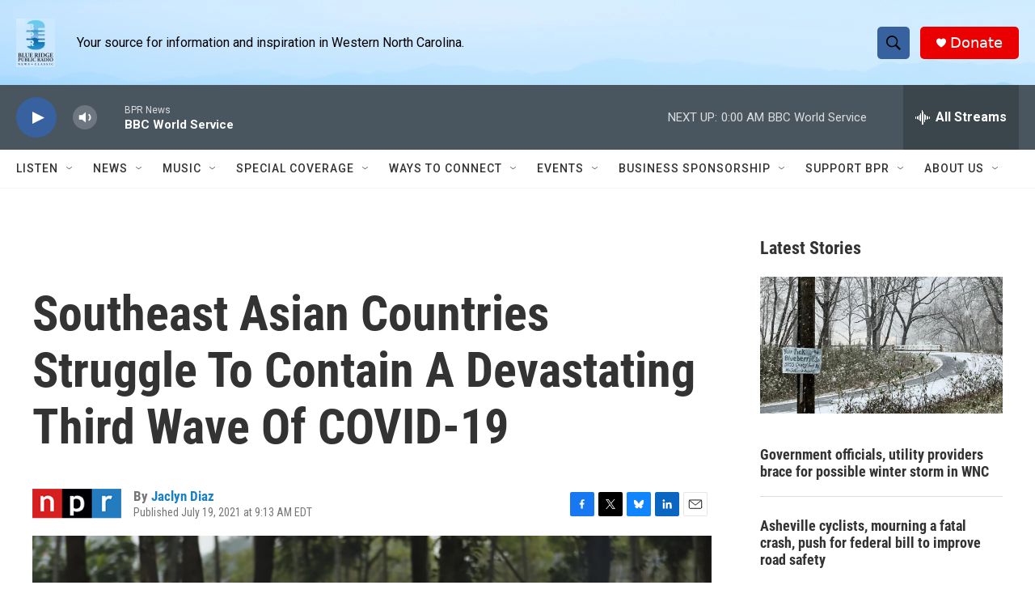

--- FILE ---
content_type: text/html; charset=utf-8
request_url: https://www.google.com/recaptcha/api2/aframe
body_size: 268
content:
<!DOCTYPE HTML><html><head><meta http-equiv="content-type" content="text/html; charset=UTF-8"></head><body><script nonce="tbDRx0mEQqA8UfIvZOr22Q">/** Anti-fraud and anti-abuse applications only. See google.com/recaptcha */ try{var clients={'sodar':'https://pagead2.googlesyndication.com/pagead/sodar?'};window.addEventListener("message",function(a){try{if(a.source===window.parent){var b=JSON.parse(a.data);var c=clients[b['id']];if(c){var d=document.createElement('img');d.src=c+b['params']+'&rc='+(localStorage.getItem("rc::a")?sessionStorage.getItem("rc::b"):"");window.document.body.appendChild(d);sessionStorage.setItem("rc::e",parseInt(sessionStorage.getItem("rc::e")||0)+1);localStorage.setItem("rc::h",'1768963665405');}}}catch(b){}});window.parent.postMessage("_grecaptcha_ready", "*");}catch(b){}</script></body></html>